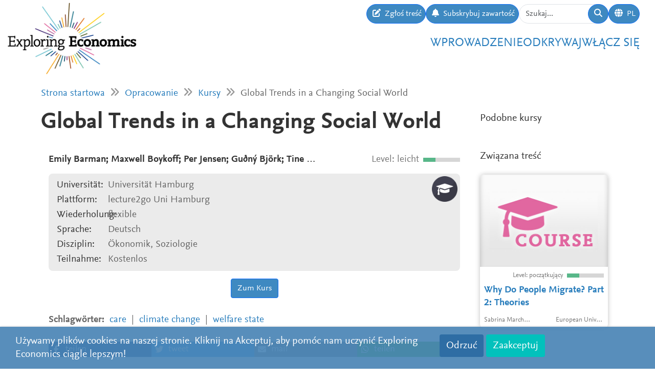

--- FILE ---
content_type: text/html; charset=utf-8
request_url: https://www.exploring-economics.org/pl/study/courses/global-trends-in-a-changing-social-world/
body_size: 5058
content:
<!DOCTYPE html>
<html lang="pl">
<head>
    <meta charset="utf-8">
    <meta http-equiv="X-UA-Compatible" content="IE=edge">
    <meta name="viewport" content="width=device-width, initial-scale=1, maximum-scale=1">
    <title>Global Trends in a Changing Social World | Exploring Economics</title>
    
    <meta property="og:url" content="https://www.exploring-economics.org/pl/study/courses/global-trends-in-a-changing-social-world/"/><meta property="og:type" content="article"/><meta property="og:title" content="Global Trends in a Changing Social World | Exploring Economics"/><meta property="og:description" content="Exploring Economics, platforma e-learningowa z otwartym dostępem, dająca możliwość odkrywania i badania różnych teorii ekonomii heterodoksyjnej i ich metodologii. "/><meta property="og:image" content="https://www.exploring-economics.org/static/images/logo.png"/>

    <meta name="theme-color" content="#ffffff">
    <link rel="icon" type="image/png" href="/static/images/favicons/icon.png">
    <link rel="manifest" href="/static/images/favicons/manifest.json">
    
    
    <link rel="canonical" href="https://www.exploring-economics.org/de/studieren/kurse/global-trends-in-a-changing-social-world/"/>

    <link rel="stylesheet" href="/static/CACHE/css/output.823d30f4a3e1.css" type="text/css">

    
        <script>
            var _paq = window._paq = window._paq || [];
            _paq.push(['disableCookies']);
            _paq.push(['trackPageView']);
            _paq.push(['enableLinkTracking']);
            (function () {
                var u = "https://exploring-economics.matomo.cloud/";
                _paq.push(['setTrackerUrl', u + 'matomo.php']);
                _paq.push(['setSiteId', '1']);
                _paq.push(['enableHeartBeatTimer']);
                var d = document, g = d.createElement('script'), s = d.getElementsByTagName('script')[0];
                g.async = true;
                g.src = '//cdn.matomo.cloud/exploring-economics.matomo.cloud/matomo.js';
                s.parentNode.insertBefore(g, s);
            })();
        </script>
    
</head>
<body class="course-detail">

<div id="wrapper">
    <header>
        
    

<div id="navbar" class="d-none d-lg-block">
    <div class="d-flex w-100 justify-content-between">
        <div id="navbar-left">
            <a href="/" class="logo">
                <img src="/static/images/exploring_economics.png" height="32">
            </a>
        </div>

        <div id="navbar-right" class="d-flex">
            <div id="user-tools" class="d-flex gap-2">
                <a href="/pl/participate/submit/" class="btn btn-primary submit-content">
                    <i class="fa fa-edit"></i>
                    <span>Zgłoś treść</span>
                </a>

                <a href="/pl/register/updates/" class="btn btn-primary subscribe-content">
                    <i class="fa fa-bell"></i>
                    <span>Subskrybuj zawartość</span>
                </a>

                <form method="get" action="/pl/search/" id="header-search-form">
                    <div class="input-group">
                        <input type="text" class="form-control" name="q" placeholder="Szukaj..."
                               id="Q">

                        <button type="submit" class="btn btn-primary">
                            <i class="fa fa-search"></i>
                        </button>
                    </div>
                </form>

                
<div class="dropdown" id="languageDropdown">
    <a class="btn btn-primary" id="dropdownMenuLanguage" data-bs-toggle="dropdown">
        <i class="language-globe fa fa-globe"></i>
        <span class="language-current">PL</span>
    </a>
    <ul class="dropdown-menu pull-right" role="menu" aria-labelledby="dropdownMenuLanguage">
        
            <li><a class="dropdown-item" href="/de/studieren/kurse/global-trends-in-a-changing-social-world/">Deutsch</a></li>
        
            <li><a class="dropdown-item" href="/en/study/courses/global-trends-in-a-changing-social-world/">English</a></li>
        
            <li><a class="dropdown-item" href="/es/estudio/cursos/global-trends-in-a-changing-social-world/">Español</a></li>
        
            <li><a class="dropdown-item" href="/fr/etude/cours/global-trends-in-a-changing-social-world/">Français</a></li>
        
            <li><a class="dropdown-item" href="/pl/study/courses/global-trends-in-a-changing-social-world/">Polski</a></li>
        
    </ul>
</div>


                
                    
                

                
            </div>

            <div id="main-menu">
                <div class="d-flex gap-3 fs-4 justify-content-end">
    
        <a href="/pl/wprowadzenie/">Wprowadzenie</a>
    
        <a href="/pl/odkrywaj/">Odkrywaj</a>
    
        <a href="/pl/wlacz-sie/">Włącz się</a>
    
</div>
            </div>
        </div>
    </div>
</div>

<div id="navbar-mobile" class="d-lg-none">
    <div id="navbar-mobile-header" class="d-flex justify-content-between py-3 px-2 border-bottom">
        <a href="/">
            <img src="/static/images/exploring_economics.png" width="200">
        </a>

        <a href="javascript:void(0);" class="bars" onclick="navbarMobileToggle()">
            <i class="fa fa-bars"></i>
        </a>
    </div>

    <div id="navbar-mobile-collapse">
        <div class="py-3 px-2 border-bottom">
            <div class="d-flex justify-content-between">
                <div data-bs-toggle="tooltip" data-bs-placement="bottom"
                     data-bs-title="Zgłoś treść">
                    <a href="/pl/participate/submit/"
                       class="btn btn-primary btn-sm submit-content">
                        <i class="fa fa-edit"></i>
                    </a>
                </div>

                <div data-bs-title="Subskrybuj zawartość" data-bs-toggle="tooltip"
                     data-bs-placement="bottom">
                    <a href="/pl/register/updates/"
                       class="btn btn-primary btn-sm subscribe-updates">
                        <i class="fa fa-bell"></i>
                    </a>
                </div>

                <div>
                    <a href="/pl/search/" class="btn btn-primary btn-sm">
                        <i class="fa fa-search"></i>
                    </a>
                </div>

                <div>
                    
<div class="dropdown" id="languageDropdown">
    <a class="btn btn-primary btn-sm" id="dropdownMenuLanguage" data-bs-toggle="dropdown">
        <i class="language-globe fa fa-globe"></i>
        <span class="language-current">PL</span>
    </a>
    <ul class="dropdown-menu pull-right" role="menu" aria-labelledby="dropdownMenuLanguage">
        
            <li><a class="dropdown-item" href="/de/studieren/kurse/global-trends-in-a-changing-social-world/">Deutsch</a></li>
        
            <li><a class="dropdown-item" href="/en/study/courses/global-trends-in-a-changing-social-world/">English</a></li>
        
            <li><a class="dropdown-item" href="/es/estudio/cursos/global-trends-in-a-changing-social-world/">Español</a></li>
        
            <li><a class="dropdown-item" href="/fr/etude/cours/global-trends-in-a-changing-social-world/">Français</a></li>
        
            <li><a class="dropdown-item" href="/pl/study/courses/global-trends-in-a-changing-social-world/">Polski</a></li>
        
    </ul>
</div>

                </div>

                
            </div>
        </div>

        <div class="py-3 px-2 border-bottom">
            <div class="d-flex gap-3 fs-4 justify-content-between">
    
        <a href="/pl/wprowadzenie/">Wprowadzenie</a>
    
        <a href="/pl/odkrywaj/">Odkrywaj</a>
    
        <a href="/pl/wlacz-sie/">Włącz się</a>
    
</div>
        </div>
    </div>
</div>

    </header>

    <main>
        
    <div class="hidden-print">
        

        <div id="dynamic-forms"></div>
    </div>

        
            <div class="container hidden-print">
                <div id="breadcrumbs">
                    <a href="/pl/">Strona startowa</a>
                    
    <i class="fa fa-angle-double-right"></i>
    <a href="/pl/study/">Opracowanie</a>
    <i class="fa fa-angle-double-right"></i>
    <a href="/pl/study/courses/">Kursy</a>
    <i class="fa fa-angle-double-right"></i>
    Global Trends in a Changing Social World

                </div>
            </div>
        

        
    <div class="container">
        <div class="row">
            <div class="col-md-8 col-lg-9">
                <h1>Global Trends in a Changing Social World</h1>
            </div>
            <div class="sidebar col-md-4 col-lg-3 hidden-xs hidden-sm">
                <h3>Podobne kursy</h3>
            </div>
        </div>

        <div class="row">
            <div class="col-md-8 col-lg-9">
                <div class="content-detail">
                    
                    <div class="content-detail-body">
                        
                            <div class="row">
                                <div class="col-md-8">
                                    <div id="lecturer">
                                        <strong>Emily Barman; Maxwell Boykoff; Per Jensen; Guðný Björk; Tine Rostgaard; Simone Pulver; Anna Henkel; Gerhard Fuchs;</strong>
                                    </div>
                                </div>
                                <div class="col-md-4 difficulty-container">
                                    <div class="difficulty difficulty-beginner">
                                        Level: leicht
                                    </div>
                                </div>
                            </div>

                            <div class="content-detail-meta">
                                <img src="/static/images/ico-study@2x.png">
                                <table>
                                    <tr>
                                        <th>Universität:</th>
                                        <td>Universität Hamburg</td>
                                    </tr>

                                    <tr>
                                        <th>Plattform:</th>
                                        <td>lecture2go Uni Hamburg</td>
                                    </tr>

                                    

                                    

                                    <tr>
                                        <th>Wiederholung:</th>
                                        <td>flexible</td>
                                    </tr>

                                    <tr>
                                        <th>Sprache:</th>
                                        <td>Deutsch</td>
                                    </tr>

                                    <tr>
                                        <th>Disziplin:</th>
                                        <td>
                                            
                                                Ökonomik, 
                                            
                                                Soziologie
                                            
                                        </td>
                                    </tr>

                                    <tr>
                                        <th>Teilnahme:</th>
                                        <td>Kostenlos</td>
                                    </tr>

                                    

                                    
                                </table>
                            </div>

                            

                            <p style="text-align: center;">
                                <a href="https://lecture2go.uni-hamburg.de/veranstaltungen/-/v/18423" target="_blank" class="btn btn-primary">
                                    Zum Kurs
                                </a>
                            </p>

                            
                        

                        


    


                        
<div id="content-detail-tags">
    
        <strong>Schlagwörter:</strong>
    

    
        <a class="tag" href="/pl/search/?q=tag%3Acare">care</a>
        |
    
        <a class="tag" href="/pl/search/?q=tag%3Aclimate change">climate change</a>
        |
    
        <a class="tag" href="/pl/search/?q=tag%3Awelfare state">welfare state</a>
        
    
</div>
                        <div id="content-detail-share">
    <div class="shariff"
         data-url="https://www.exploring-economics.org/pl/study/courses/global-trends-in-a-changing-social-world/"
         data-orientation="horizontal"
         data-services="[&quot;facebook&quot;,&quot;twitter&quot;,&quot;mail&quot;,&quot;whatsapp&quot;]"
         data-mail-url="mailto:"
         data-lang="de"
    ></div>
</div>
                    </div>
                </div>
            </div>

            <div class="col-md-4 col-lg-3 hidden-print">
                <div class="sidebar">
                    <div class="hidden-lg hidden-md">
                        <h3>Związana treść</h3>
                    </div>
                    <div id="search-results">
                        
                            <a href="/pl/study/courses/why-do-people-migrate-part-2-theories/" class="content-box">
    <div class="content-box-header" style="background-image: url(/static/images/thumb-course@2x.jpg)">
        <div class="content-box-summary">
            The course approaches migration as a constant phenomenon in human history and examines its main supporting theories. It illustrates theories about people&#39;s individual decisions to migrate and also the factors of migration as a structural feature of our societies. It explains the role social networks and institutions play in making …
        </div>
    </div>

    <div class="content-box-meta">
        <div class="content-box-year"></div>
        <div class="content-box-level">
            
                <div class="difficulty difficulty-beginner">
                    Level: początkujący
                </div>
            
        </div>
    </div>

    <div class="content-box-title">
        Why Do People Migrate? Part 2: Theories
    </div>

    <div class="content-box-footer">
        <div class="content-box-author">
            Sabrina Marchetti; Anna Triandafyllidou
        </div>
        <div class="content-box-source">
            European University Institute
        </div>
    </div>
</a>

                        
                    </div>
                </div>
            </div>
        </div>
    </div>


        <div class="container hidden-print">
            
    
    <div class="box">
        <div class="card textblock" style="">
            <div class="card-header">
                <h2>Wesprzyj</h2>
            </div>
            <div class="card-body">
                <p style="text-align: center;">Ten projekt został stworzony przez Sieć na rzecz Pluralistycznej Ekonomii (<a href="https://www.exploring-economics.org/pl/" target="_blank">Netzwerk Plurale&nbsp;&Ouml;konomik e.V.</a>).&nbsp; Jest on zaangażowany w r&oacute;żnorodność i niezależność i jest zależny od darowizn od ludzi takich jak Ty. Regularne lub jednorazowe datki będą bardzo mile widziane.</p>

<p style="text-align: center;">&nbsp;</p>

<p style="text-align: center;"><a class="btn btn-primary" href="https://www.paypal.com/donate/?hosted_button_id=VFX2DF92UGNUL" target="_blank"><span class="bs-icon-left glyphicon glyphicon-heart-empty"></span><span class="text"> Wesprzyj</span></a></p>
            </div>
            
        </div>
    </div>

        </div>
    </main>

    <footer>
        <div class="container-fluid">
            <div class="row">
                <div class="col-lg-6 social">
                    <a href="https://www.facebook.com/PluraleOekonomik/" target="_blank" rel="nofollow">
                        <i class="fa-brands fa-facebook"></i>
                    </a>
                    <a href="https://twitter.com/pluralecon" target="_blank" rel="nofollow">
                        <i class="fa-brands fa-twitter"></i>
                    </a>
                    <a href="https://www.linkedin.com/company/exploring-economics/" target="_blank" rel="nofollow">
                        <i class="fa-brands fa-linkedin"></i>
                    </a>
                    <a href="https://www.instagram.com/exploringecon/" target="_blank" rel="nofollow">
                        <i class="fa-brands fa-square-instagram"></i>
                    </a>
                    <a href="https://www.exploring-economics.org/pl/register/updates/" target="_blank" rel="nofollow">
                        <i class="fa fa-envelope"></i>
                    </a>
                </div>
                <div class="col-lg-6">
                    <nav>
    
        <a href="/pl/projekt/" class="">O nas</a>
        |
    
        <a href="/pl/kontakt/" class="">Kontakt</a>
        |
    
        <a href="/pl/prawa/" class="">Prawa</a>
        |
    
        <a href="/auth/login/" class="">Zaloguj się</a>
        
    
</nav>
                </div>
            </div>
        </div>
    </footer>

    

    <div id="consent-analytics">
        <div class="row">
            <div class="col-lg-8">
                Używamy plików cookies na naszej stronie. Kliknij na Akceptuj, aby pomóc nam uczynić Exploring Economics ciągle lepszym!
            </div>
            <div class="col-lg-4 text-right">
                <input type="hidden" name="csrfmiddlewaretoken" value="TMKoCP88wRTfXd035OkzaPPqX9DsVs1NLAIlTX2u5gFewcxZYnanrpnn79QogD0T">
                <button class="btn" type="button"
                        id="consent-analytics-reject">Odrzuć</button>

                <button class="btn" type="button"
                        id="consent-analytics-accept">Zaakceptuj</button>
            </div>
        </div>
    </div>


</div>
<script src="/static/CACHE/js/output.0e9a07507c95.js"></script>


</body>
</html>
